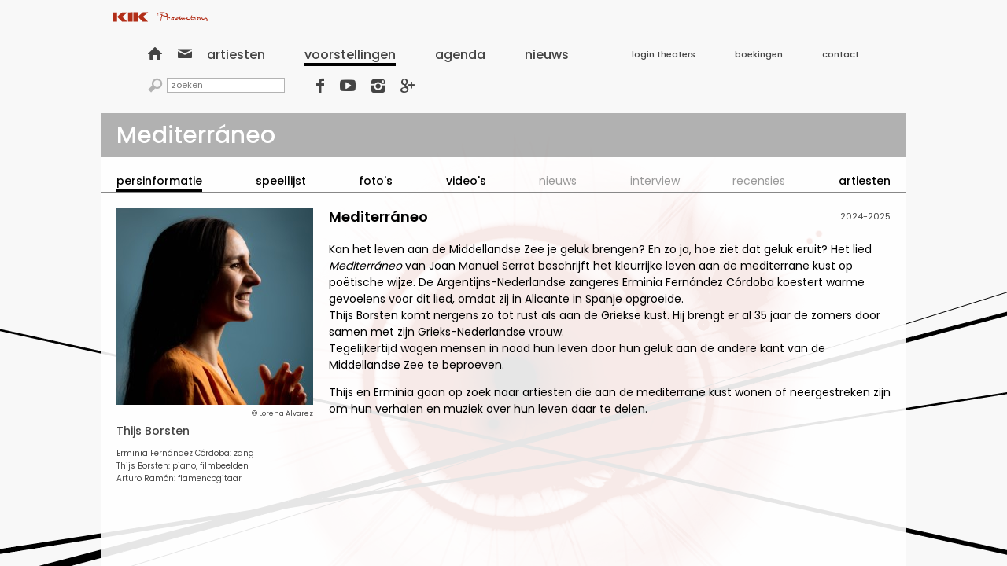

--- FILE ---
content_type: text/html; charset=UTF-8
request_url: https://kikproductions.nl/voorstellingen/fId926/mediterraneo/
body_size: 2189
content:
<!DOCTYPE html>

<html xmlns="http://www.w3.org/1999/xhtml">
	<head>
		<meta charset="UTF-8">
		<title>Mediterráneo | KIK Productions</title>

		<link href="/source/style_css/layout.css" rel="stylesheet" type="text/css" />

		<script type="text/javascript" src="//ajax.googleapis.com/ajax/libs/jquery/2.1.1/jquery.min.js"></script>
		<script type="text/javascript" src="//ajax.googleapis.com/ajax/libs/jqueryui/1.11.0/jquery-ui.min.js"></script>
		<script type="text/javascript" src="/script.js"></script>

		<meta name="Keywords" content="" />
		<meta name="Description" content="" />
		<meta name="viewport" content="width=1024" />

		<script type="text/javascript">
			if ( !window.DO_NOT_TRACK ) {
				(function(i,s,o,g,r,a,m){i["GoogleAnalyticsObject"]=r;i[r]=i[r]||function(){
					(i[r].q=i[r].q||[]).push(arguments)},i[r].l=1*new Date();a=s.createElement(o),
					m=s.getElementsByTagName(o)[0];a.async=1;a.src=g;m.parentNode.insertBefore(a,m)
				})(window,document,"script","//www.google-analytics.com/analytics.js","ga");

				ga("create", "UA-83062149-1", "auto");
				ga("require", "displayfeatures");
				ga("send", "pageview");
			}
		</script>
	</head>
	<body>
		<header><div>
			<div><a href="/"><img alt="KIK Productions" src="/source/style_img/logo.svg" width="121" height="13" /></a></div>
			<nav>
				<ul class="-quicknav">
					<li><a href="/">&#xe803;</a></li>
					<li><a href="mailto:info@kikproductions.nl">&#xe801;</a></li>
				</ul>
				<div class="-menu" data-id="menu">
					<ul class="menu">
						<li><a href="/artiesten/"><span>Artiesten</span></a></li>
						<li><a class="true" href="/voorstellingen/"><span>Voorstellingen</span></a></li>
						<li><a href="/agenda/"><span>Agenda</span></a></li>
						<li><a href="/nieuws/"><span>Nieuws</span></a></li>
					</ul>
					<ul class="submenu">
						<li><a href="/theater_login/"><span>Login theaters</span></a></li>
						<li><a href="/boekingen/"><span>Boekingen</span></a></li>
						<li><a href="/contact/"><span>Contact</span></a></li>
					</ul>
				</div>
				<form class="-search" action="/zoek/" method="get">
					<span>&#xe815;</span>
					<input name="query" placeholder="zoeken" type="text" />
				</form>
				<ul class="-social">
					<li><a href="https://www.facebook.com/Kik-Productions-169049909780380/" target="_blank">&#xe802;</a></li>
					<li><a href="https://www.youtube.com/user/kikproductionspuntnl/" target="_blank">&#xe805;</a></li>
					<li><a href="https://www.instagram.com/kikproductions/" target="_blank">&#xe80d;</a></li>
					<li><a href="https://plus.google.com/103279630200069898574" target="_blank">&#xe804;</a></li>
				</ul>
			</nav>
			<ul class="-trigger" data-trigger="menu">
				<li></li>
				<li></li>
				<li></li>
			</ul>
			<h3>voorstellingen</h3>
		</div></header>
		<main>

<div class="-wrapper-content">
	<div class="header">
		<h1><span>Mediterráneo</span></h1>
		<ul class="-trigger" data-trigger="menu-content">
			<li></li>
			<li></li>
			<li></li>
		</ul>
	</div>

	<nav class="-menu-content" data-id="menu-content"><ul>
		<li><a class="true" href="/voorstellingen/fid926/mediterraneo/"><span>Persinformatie</span></a></li>
		<li><a href="/voorstellingen/fid926/mediterraneo/speellijst/"><span>Speellijst</span></a></li>
		<li><a href="/voorstellingen/fid926/mediterraneo/fotos/"><span>Foto's</span></a></li>
		<li><a href="/voorstellingen/fid926/mediterraneo/videos/"><span>Video's</span></a></li>
		<li><span>Nieuws</span></li>
		<li><span>Interview</span></li>
		<li><span>Recensies</span></li>
		<li><a href="/voorstellingen/fid926/mediterraneo/artiesten/"><span>Artiesten</span></a></li>
	</ul></nav>
	<div class="subheader">
		<h4>Persinformatie</h4>
	</div>
	<div class="content">
		<div class="-detail"><div class="image">
			<img alt="Mediterráneo" src="https://kikproductions.nl/static/upload/0/5/6/0/0560d1217e9c0cb05e533699a6899396_NL.jpg" />
			<span>© Lorena Álvarez</span>
			<ul class="true">
				<li><a href="/artiesten/fid676/">Thijs Borsten</a></li>
			</ul>
			<ul class="false">
				<li><span>Erminia Fernández Córdoba</span></li>
				<li><span>Arturo Ramón</span></li>
			</ul>
			<div class="voorstelling">Erminia Fern&aacute;ndez C&oacute;rdoba: zang<br />Thijs Borsten: piano, filmbeelden<br />Arturo Ram&oacute;n: flamencogitaar</div>
			<div class="information">
				<strong></strong>
				<span>2024-2025</span>
			</div>
		</div><div class="content">
			<div class="-detail-block"><div class="header">
				<h3>Mediterráneo</h3>
			</div></div>


			<article class="-detail-block"><div class="content">
				<div><p>Kan het leven aan de Middellandse Zee je geluk brengen? En zo ja, hoe ziet dat geluk eruit? Het lied <em>Mediterr&aacute;neo</em> van Joan Manuel Serrat beschrijft het kleurrijke leven aan de mediterrane kust op po&euml;tische wijze. De Argentijns-Nederlandse zangeres Erminia Fern&aacute;ndez C&oacute;rdoba koestert warme gevoelens voor dit lied, omdat zij in Alicante in Spanje opgroeide. <br />Thijs Borsten komt nergens zo tot rust als aan de Griekse kust. Hij brengt er al 35 jaar de zomers door samen met zijn Grieks-Nederlandse vrouw. <br />Tegelijkertijd wagen mensen in nood hun leven door hun geluk aan de andere kant van de Middellandse Zee te beproeven.</p>
<p>Thijs en Erminia gaan op zoek naar artiesten die aan de mediterrane kust wonen of neergestreken zijn om hun verhalen en muziek over hun leven daar te delen.</p></div>
			</div></article>
		</div></div>
	</div>
</div>

		</main>
	</body>
</html>

--- FILE ---
content_type: text/css
request_url: https://kikproductions.nl/source/style_css/layout.css
body_size: 5731
content:
@import '//fonts.googleapis.com/css?family=Poppins:400,500,600|Oswald:300,400,700';

@font-face {
	font-family: 'fontello';
	src: url('../style_font/Fontello/fontello.eot?95832770');
	src: url('../style_font/Fontello/fontello.eot?95832770#iefix') format('embedded-opentype'),
	     url('../style_font/Fontello/fontello.woff?95832770') format('woff'),
	     url('../style_font/Fontello/fontello.ttf?95832770') format('truetype'),
	     url('../style_font/Fontello/fontello.svg?95832770#fontello') format('svg');
	font-weight: normal;
	font-style: normal; }

/* Global
/* ------------------------------ */
html {
	background-color: #F8F8F8;
	background-image: url('../style_img/background.png');
	background-position: center top;
	background-repeat: no-repeat;
	color: #000000;
	font-size: 0px;
	margin: 0; padding: 0;
	overflow-y: scroll;
	width: 100%; height: 100%; }

body {
	display: table;
	margin: 0 auto; padding: 0;
	width: 1024px; height: 100%; }

body > * {
	display: table-row; }

* {
	box-sizing: border-box;
	font-family: 'Poppins', 'Helvetica Neue', Helvetica, Arial, sans-serif;
	-moz-osx-font-smoothing: grayscale;
	 -webkit-font-smoothing: antialiased;
	vertical-align: top; }

a {
	color: #000000;
	font-weight: 500;
	outline: none;
	text-decoration: none; }

a:hover { text-decoration: underline; }

strong {
	font-weight: 600; }
/* ------------------------------ */
/* Global */



/* Input
/* ------------------------------ */
input[type='password'], input[type='submit'], input[type='text'] {
	-webkit-appearance: none;
	   -moz-appearance: none;
	        appearance: none;
	border-radius: 0;
	resize: none; }

input:focus, button:focus, select:focus, textarea:focus {
	outline: none; }

input[type='password'], input[type='submit'], input[type='text'] {
	border: none;
	font-size: 14px;
	margin: 0; padding: 15px 20px;
	text-align: left;
	width: 100%; height: auto; }

input[type='password'], input[type='text'] {
	color: #FFFFFF;
	background-color: #222222;
	font-weight: 400; }

input[type='submit'] {
	color: #FFFFFF;
	background-color: #29CB09;
	cursor: pointer;
	font-weight: 600; }

input[type='submit']:hover { background-color: #29CB09; }
/* ------------------------------ */
/* Input */



/* Section: header
/* ------------------------------ */
header {
	background-color: #F8F8F8;
	width: 100%; height: auto; }

header > div {
	margin: 0; padding: 15px; }

header > div > div {
	margin-bottom: 25px; }

header > div > nav {
	margin: -5px 0; padding: 0 45px;
	text-align: justify;
	text-justify: distribute; }

header > div > nav > * {
	display: inline-block;
	margin: 10px 0 5px; padding: 0; }

header > div > h3 {
	display: none; }
/* ------------------------------ */
/* Section: header */

/* Section: main
/* ------------------------------ */
main {
	width: 100%; height: 100%; }
/* ------------------------------ */
/* Section: main */



/* Component: .-album
/* ------------------------------ */
.-album {
	margin: 0; padding: 20px; }

.-album > * {
	margin: 20px 0; padding: 0; }

.-album > *:first-child { margin-top: 0; }
.-album > *:last-child { margin-bottom: 0; }

.-album > h5 {
	font-size: 12px;
	font-weight: 400;
	text-align: center; }

.-album > ul {
	list-style-type: none;
	margin: -5px; padding: 0 2px; }

.-album > ul > li {
	display: inline-block;
	margin: 5px; padding: 0; }

.-album > ul > li > a[type='embed'] > img {
	border: none;
	display: block;
	width: 188px; height: 106px; }

.-album > ul > li > a[type='image'] > img {
	border: none;
	display: block;
	width: 130px; height: 130px; }
/* ------------------------------ */
/* Component: .-album */

/* Component: .-biography
/* ------------------------------ */
.-biography {
	margin: 0; padding: 20px;
	position: relative; }

.-biography > * {
	margin: 0; padding: 0; }

.-biography > *:first-child { margin-top: 0; }
.-biography > *:last-child { margin-bottom: 0; }

.-biography > .header {
	font-size: 18px;
	font-weight: 600;
	margin-bottom: 20px; }

.-biography > .content {
	font-size: 14px; }

.-biography > .social {
	position: absolute;
	top: 10px; right: 20px; bottom: auto; left: auto; }

.-biography > .social > a {
	background-color: #B32C11;
	border-radius: 50%;
	color: #FFFFFF;
	display: inline-block;
	font-family: 'fontello';
	font-size: 14px;
	line-height: 25px;
	margin: 0 0 0 9px; padding: 0;
	text-align: center;
	text-decoration: none !important;
	width: 24px; height: 24px; }

.-biography > .social > a:first-of-type { margin-left: 0; }
.-biography > .social > a:last-of-type { margin-right: 0; }
/* ------------------------------ */
/* Component: .-biography */

/* Component: .-calendar
/* ------------------------------ */
.-calendar > .header {
	background-color: #EFEFEF;
	margin: 0; padding: 10px 20px; }

.-calendar > .header > div {
	margin: 20px 0; padding: 0;
	text-align: justify;
	text-justify: distribute; }

.-calendar > .header > div:first-of-type { margin-top: 0; }
.-calendar > .header > div:last-of-type { margin-bottom: 0; }

.-calendar > .header > div:after {
	content: '';
	display: inline-block;
	width: 100%; height: auto; }

.-calendar > .header > div > ul {
	display: inline-block;
	list-style-type: none;
	margin: -5px -10px; padding: 0; }

.-calendar > .header > div > ul > li {
	display: inline-block;
	margin: 5px 10px; padding: 0; }

.-calendar > .header > div > ul > .back { margin-right: 0; }
.-calendar > .header > div > ul > .next { margin-left: 0; }

.-calendar > .header > div > ul > li > a,
.-calendar > .header > div > ul > li > span {
	color: #444444;
	display: block;
	font-size: 12px;
	line-height: 20px;
	margin: 0; padding: 5px 0;
	text-decoration: none;
	text-transform: uppercase;
	width: auto; height: 30px; }

.-calendar > .header > div > ul > .back > a,
.-calendar > .header > div > ul > .next > a {
	font-family: 'fontello'; }

.-calendar > .header > div > ul > li > a:hover { border-bottom: 4px solid #000000; }
.-calendar > .header > div > ul > li > span { border-bottom: 4px solid #000000; }

.-calendar > .header > div > ul > li > div,
.-calendar > .header > div > ul > li > strong {
	color: #444444;
	display: inline-block;
	font-weight: 400;
	line-height: 18px;
	margin: 0; padding: 5px;
	vertical-align: center; }

.-calendar > .header > div > ul > li > div {
	border: 1px solid #444444;
	font-family: 'fontello';
	font-size: 14px;
	text-align: center;
	width: 30px; height: 30px; }

.-calendar > .header > div > ul > li > strong {
	font-size: 9px;
	width: 110px; height: 30px; }

.-calendar > .header > div > .legend > li:last-of-type > strong { width: 265px; }

.-calendar > .content {
	margin: 0; padding: 10px 0; }

.-calendar > .content > * {
	margin: 10px 0; padding: 0; }

.-calendar > .content > *:first-child { margin-top: 0; }
.-calendar > .content > *:last-child { margin-bottom: 0; }

.-calendar > .content > hr {
	background-color: #000000;
	border: none;
	width: 100%; height: 1px; }
/* ------------------------------ */
/* Component: .-calendar */

/* Component: .-calendar-block
/* ------------------------------ */
.-calendar-block {
	display: table;
	position: relative;
	width: 100%; height: auto; }

.-calendar-block > div {
	display: table-cell;
	margin: 0; padding: 0 5px; }

.-calendar-block > div:first-of-type { padding-left: 0; }
.-calendar-block > div:last-of-type { padding-right: 0; }

.-calendar-block > .image {
	width: 105px; height: 135px; }

.-calendar-block > .image > * {
	margin: 5px 0; padding: 0; }

.-calendar-block > .image > *:first-child { margin-top: 0; }
.-calendar-block > .image > *:last-child { margin-bottom: 0; }

.-calendar-block > .image > a > img {
	border: none;
	display: block;
	width: 100px; height: 100px; }

.-calendar-block > .image > ul {
	list-style-type: none;
	text-align: right;
	width: auto; height: 30px; }

.-calendar-block > .image > ul > li {
	display: inline-block;
	margin: 0; padding: 0;
	margin-right: 5px; }

.-calendar-block > .image > ul > li:first-of-type { margin-left: 0; }
.-calendar-block > .image > ul > li:last-of-type { margin-right: 0; }

.-calendar-block > .image > ul > li > div {
	border: 1px solid #444444;
	color: #444444;
	display: inline-block;
	font-family: 'fontello';
	font-size: 14px;
	line-height: 18px;
	margin: 0; padding: 5px;
	text-align: center;
	width: 30px; height: 30px; }

.-calendar-block > .data {
	width: auto; height: 135px; }

.-calendar-block > .data > div {
	display: table;
	width: 100%; height: 100%; }

.-calendar-block > .data > div > div {
	display: table-row; }

.-calendar-block > .data > div > div > div {
	display: table-cell; }

.-calendar-block > .data > div > .header {
	width: 100%; height: 25px; }

.-calendar-block > .data > div > .header > * {
	color: #444444; }

.-calendar-block > .data > div > .header > div > strong {
	color: #444444;
	font-size: 11px;
	line-height: 15px; }

.-calendar-block > .data > div > .header > div > span {
	color: #444444;
	font-size: 9px;
	font-weight: 600;
	line-height: 15px; }

.-calendar-block > .data > div > .content {
	width: 100%; height: 100%; }

.-calendar-block > .data > div > .content > div {
	vertical-align: middle; }

.-calendar-block > .data > div > .content > div > a {
	font-size: 14px;
	font-weight: 600; }

.-calendar-block > .data > div > .content > div > ul {
	list-style-type: none;
	margin: 0; padding: 0; }

.-calendar-block > .data > div > .content > div > ul > li {
	display: inline;
	margin: 0; padding: 0;
	margin-right: 5px; }

.-calendar-block > .data > div > .content > div > ul > li:first-of-type { margin-left: 0; }
.-calendar-block > .data > div > .content > div > ul > li:last-of-type { margin-right: 0; }

.-calendar-block > .data > div > .content > div > ul > li > a {
	font-size: 12px;
	font-weight: 400; }

.-calendar-block > .data > div > .footer {
	width: 100%; height: 24px; }

.-calendar-block > .data > div > .footer > div > * {
	color: #000000;
	text-decoration: none; }

.-calendar-block > .data > div > .footer > div > a:hover > * { text-decoration: underline; }

.-calendar-block > .data > div > .footer > div > strong,
.-calendar-block > .data > div > .footer > div > a > strong {
	font-size: 10px;
	line-height: 12px; }

.-calendar-block > a {
	background-color: #000000;
	color: #FFFFFF;
	display: block;
	font-size: 11px;
	line-height: 18px;
	margin: 0; padding: 0 5px;
	position: absolute;
	top: 0; right: 0; bottom: auto; left: auto; }

.-calendar-block > a:after {
	content: '\e811\e811';
	font-family: 'fontello';
	font-size: 8px;
	line-height: 18px;
	margin-left: 5px; }
/* ------------------------------ */
/* Component: .-calendar-block */

/* Component: .-cast
/* ------------------------------ */
.-cast {
	margin: 0; padding: 20px; }

.-cast > * {
	margin: 20px 0; padding: 0; }

.-cast > *:first-child { margin-top: 0; }
.-cast > *:last-child { margin-bottom: 0; }
/* ------------------------------ */
/* Component: .-cast */

/* Component: .-cast-block
/* ------------------------------ */
.-cast-block {
	display: block; }

.-cast-block > * {
	display: block; }

.-cast-block > a {
	font-size: 18px;
	font-weight: 600; }

.-cast-block > strong {
	font-size: 14px;
	font-weight: 600; }

.-cast-block > span {
	font-size: 12px; }
/* ------------------------------ */
/* Component: .-cast-block */

/* Component: .-colofon
/* ------------------------------ */
.-colofon {
	margin: 0; padding: 30px 20px; }

.-colofon > strong {
	font-size: 14px;
	font-weight: 500; }

.-colofon > div {
	margin: 20px 0; padding: 0; }

.-colofon > div:first-of-type { margin-top: 0; }
.-colofon > div:last-of-type { margin-bottom: 0; }

.-colofon > div > span {
	display: block;
	font-size: 12px; }

.-colofon > div > a {
	color: #AF2B11;
	font-size: 12px;
	font-weight: 400; }
/* ------------------------------ */
/* Component: .-colofon */

/* Component: .-contact
/* ------------------------------ */
.-contact {
	margin: -20px; padding: 30px 20px;
	text-align: justify;
	text-justify: distribute; }

.-contact:after {
	content: '';
	display: inline-block;
	width: 100%; height: auto; }

.-contact > * {
	margin: 20px; padding: 0; }
/* ------------------------------ */
/* Component: .-contact */

/* Component: .-contact-block
/* ------------------------------ */
.-contact-block {
	display: inline-block;
	position: relative;
	width: 300px; height: 120px; }

.-contact-block > strong {
	font-size: 14px;
	font-weight: 500; }

.-contact-block > div {
	font-size: 12px; }

.-contact-block > a {
	color: #AF2B11;
	font-size: 12px;
	font-weight: 400;
	position: absolute;
	top: auto; right: auto; bottom: 0; left: 0; }
/* ------------------------------ */
/* Component: .-contact-block */

/* Component: .-content
/* ------------------------------ */
.-content > * {
	margin: 20px 0; padding: 0 20px; }

.-content > *:first-child { margin-top: 0; }
.-content > *:last-child { margin-bottom: 0; }

.-content > h3 {
	font-size: 24px;
	font-weight: 600; }

.-content > div {
	font-size: 14px; }

.-content > div a {
	color: #A82910; }
/* ------------------------------ */
/* Component: .-content */

/* Component: .-detail
/* ------------------------------ */
.-detail {
	margin: 0; padding: 20px;
	position: relative; }

.-detail > div {
	display: inline-block;
	margin: 0 10px; padding: 0; }

.-detail > div:first-of-type { margin-left: 0; width: 250px; }
.-detail > div:last-of-type { margin-right: 0; width: 714px; }

.-detail > .image > * {
	color: #444444;
	margin: 5px 0; padding: 0; }

.-detail > .image > *:first-child { margin-top: 0; }
.-detail > .image > *:last-child { margin-bottom: 0; }

.-detail > .image > span {
	display: block;
	font-size: 9px;
	margin: 0; padding: 0;
	text-align: right; }

.-detail > .image > .artiest { font-size: 14px; }
.-detail > .image > .voorstelling { font-size: 10px; }

.-detail > .image > .information {
	margin: 0; padding: 0;
	position: absolute;
	text-align: right;
	top: 20px; right: 20px; bottom: auto; left: auto; }

.-detail > .image > .information > * {
	display: block;
	margin: 5px 0; padding: 0; }

.-detail > .image > .information > *:first-child { margin-top: 0; }
.-detail > .image > .information > *:last-child { margin-bottom: 0; }

.-detail > .image > .information > strong { font-size: 12px; line-height: 12px; }
.-detail > .image > .information > span { font-size: 11px; line-height: 11px; }

.-detail > .image > ul {
	list-style-type: none;
	margin-left: -5px;
	margin-right: -5px; }

.-detail > .image > ul > li {
	display: inline-block;
	margin: 0 5px; padding: 0; }

.-detail > .image > ul > li > a,
.-detail > .image > ul > li > span {
	color: #444444;
	font-weight: 500;
	text-decoration: none; }

.-detail > .image > ul > li > a:hover { text-decoration: underline; }

.-detail > .image > .true > li > a,
.-detail > .image > .true > li > span {
	font-size: 18px; }

.-detail > .image > .true > li > a,
.-detail > .image > .true > li > span {
	font-size: 14px; }

.-detail > .content > * {
	margin: 20px 0; padding: 0; }

.-detail > .content > *:first-child { margin-top: 0; }
.-detail > .content > *:last-child { margin-bottom: 0; }

.-detail > .content > hr {
	background-color: #000000;
	border: none;
	margin: 5px 0; padding: 0;
	width: 100%; height: 1px; }
/* ------------------------------ */
/* Component: .-detail */

/* Component: .-detail-block
/* ------------------------------ */
.-detail-block > div {
	margin: 20px 0; padding: 0;
	position: relative; }

.-detail-block > div:first-of-type { margin-top: 0; }
.-detail-block > div:last-of-type { margin-bottom: 0; }

.-detail-block > .header > h3 {
	font-size: 18px;
	font-weight: 600;
	line-height: 22px;
	margin: 0; padding: 0;
	padding-right: 180px; }

.-detail-block > .header > a,
.-detail-block > .header > span {
	font-size: 14px;
	font-weight: 500;
	text-decoration: none; }

.-detail-block > .header > a:hover { text-decoration: underline; }

.-detail-block > .header > div {
	position: absolute;
	text-align: right;
	top: 0; right: 0; bottom: auto; left: auto; }

.-detail-block > .header > div > * {
	display: block;
	margin: 5px 0; padding: 0; }

.-detail-block > .header > div > *:first-child { margin-top: 0; }
.-detail-block > .header > div > *:last-child { margin-bottom: 0; }

.-detail-block > .header > div > a,
.-detail-block > .header > div > strong {
	font-size: 12px;
	font-weight: 500;
	line-height: 12px; }

.-detail-block > .header > div > span {
	font-size: 11px;
	line-height: 11px; }

.-detail-block > .content > a,
.-detail-block > .content > span {
	font-size: 14px;
	font-weight: 600;
	text-decoration: none; }

.-detail-block > .content > a:hover { text-decoration: underline; }

.-detail-block > .content > div {
	font-size: 14px; }

.-detail-block > .content > div p:first-child { margin-top: 0; }
.-detail-block > .content > div p:last-child { margin-bottom: 0; }
/* ------------------------------ */
/* Component: .-detail-block */

/* Component: .-download
/* ------------------------------ */
.-download > div {
	margin: 10px 0; padding: 0; }

.-download > div:first-of-type { margin-top: 0; }
.-download > div:last-of-type { margin-bottom: 0; }

.-download > .header {
	background-color: #34142D;
	margin: 0; padding: 10px 20px; 
	width: auto; height: 40px; }

.-download > .header > a,
.-download > .header > span {
	color: #FFFFFF;
	display: inline-block;
	font-weight: 400;
	line-height: 20px;
	text-decoration: none !important; }

.-download > .header > a { float: right; font-size: 11px; }
.-download > .header > a:hover { border-bottom: 4px solid #FFFFFF; }
.-download > .header > span { float: left; font-size: 18px; }

.-download > .content > * {
	margin: 5px 0; padding: 0; }

.-download > .content > *:first-child { margin-top: 0; }
.-download > .content > *:last-child { margin-bottom: 0; }

.-download > .content > h4 {
	background-color: #29CB09;
	color: #FFFFFF;
	font-family: 'Oswald';
	font-size: 14px;
	font-weight: 400;
	margin: 0; padding: 10px 20px;
	text-transform: uppercase; }

.-download > .content > hr {
	background-color: #29CB09;
	border: none;
	width: 100%; height: 4px; }
/* ------------------------------ */
/* Component: .-download */

/* Component: .-download-block
/* ------------------------------ */
.-download-block {
	margin: 0; padding: 5px 20px !important; }

.-download-block > * {
	margin: 10px 0; padding: 0; }

.-download-block > *:first-child { margin-top: 0; }
.-download-block > *:last-child { margin-bottom: 0; }

.-download-block > div > * {
	color: #000000;
	display: inline-block;
	font-weight: 500; }

.-download-block > div > a,
.-download-block > div > span {
	font-size: 14px;
	line-height: 14px; }

.-download-block > div > sup {
	font-size: 11px;
	line-height: 11px; }

.-download-block > a[type='file'] {
	display: block;
	border: 1px solid #000000;
	font-family: 'fontello';
	font-size: 20px;
	line-height: 28px;
	text-align: center;
	text-decoration: none !important;
	width: 30px; height: 30px; }
/* ------------------------------ */
/* Component: .-download-block */

/* Component: .-error
/* ------------------------------ */
.-error > .header > h1 {
	background-color: #000000;
	color: #FFFFFF;
	font-size: 36px;
	font-weight: 500;
	line-height: 26px;
	margin: 0; padding: 15px 20px;
	text-transform: lowercase; }

.-error > .content {
	background-color: rgba(255, 255, 255, 0.75);
	margin: 0; padding: 20px 20px 200px;
	position: relative; }

.-error > .content > * {
	margin: 15px 0; padding: 0; }

.-error > .content > *:first-child { margin-top: 0; }
.-error > .content > *:last-child { margin-bottom: 0; }

.-error > .content > h2 {
	font-family: 'Oswald';
	font-size: 120px;
	font-weight: 700;
	line-height: 120px; }

.-error > .content > ul {
	list-style-type: none;
	position: relative;
	width: 140px; height: 140px; }

.-error > .content > ul > li {
	background-color: #DE1212;
	position: absolute;
	top: 55px; right: 0; bottom: 55px; left: 0;
	width: 140px; height: 30px; }

.-error > .content > ul > li:first-of-type { transform: rotate(45deg); -webkit-transform: rotate(45deg); }
.-error > .content > ul > li:last-of-type { transform: rotate(-45deg); -webkit-transform: rotate(-45deg); }

.-error > .content > div {
	font-size: 16px; }

.-error > .content > a {
	background-color: #000000;
	color: #FFFFFF;
	display: block;
	font-size: 11px;
	line-height: 18px;
	margin: 0; padding: 0 5px;
	position: absolute;
	top: 100%; right: 0; bottom: auto; left: auto; }

.-error > .content > a:after {
	content: '\e811';
	font-family: 'fontello';
	font-size: 8px;
	line-height: 18px;
	margin-left: 5px; }
/* ------------------------------ */
/* Component: .-error */

/* Component: .-form
/* ------------------------------ */
.-form > .header {
	margin: 0; padding: 15px; }

.-form > .header > * {
	margin: 10px 0; padding: 0; }

.-form > .header > *:first-child { margin-top: 0; }
.-form > .header > *:last-child { margin-bottom: 0; }

.-form > .header > h4 {
	font-size: 14px;
	font-weight: 600; }

.-form > .header > p {
	font-size: 14px; }

.-form > .content {
	margin: 0; padding: 0 15px; }

.-form > .content > div {
	margin: 2px 0; padding: 0; }

.-form > .content > div:first-of-type { margin-top: 0; }
.-form > .content > div:last-of-type { margin-bottom: 0; }

.-form > .content > div {
	display: table; }

.-form > .content > div > * {
	display: table-cell; }

.-form > .content > div > input {
	width: 210px; height: auto; }

.-form > .content > div > span {
	color: #C22A0B;
	font-size: 10px;
	line-height: 13px;
	margin: 0; padding: 1px 5px;
	vertical-align: middle;
	width: 110px; height: 53px; }
/* ------------------------------ */
/* Component: .-form */

/* Component: .-home
/* ------------------------------ */
.-home {
	background-color: rgba(255, 255, 255, 0.75);
	margin: 50px 155px 0; padding: 15px 30px 35px;
	width: 535px; height: auto; }

.-home > * {
	display: block;
	margin: 5px 0; padding: 0; }

.-home > *:first-child { margin-top: 0; }
.-home > *:last-child { margin-bottom: 0; }

.-home > h2 {
	font-family: 'Oswald';
	font-size: 142px;
	font-weight: 700;
	line-height: 142px;
	margin-left: -5px; }

.-home > h3 {
	font-family: 'Oswald';
	font-size: 60px;
	font-weight: 400;
	line-height: 60px;
	margin-left: -2px; }

.-home > span {
	font-size: 16px;
	line-height: 20px; }
/* ------------------------------ */
/* Component: .-home */

/* Component: .-lightbox
/* ------------------------------ */
.-lightbox {
	display: table;
	opacity: 0;
	pointer-events: none;
	position: fixed;
	top: 0; right: 0; bottom: 0; left: 0;
	width: 100%; height: 100%;
	z-index: 1000; }

.-lightbox.true {
	opacity: 1;
	pointer-events: all; }

.-lightbox > div {
	background-color: rgba(0, 0, 0, 0.75);
	background-image: url('../style_img/loader.svg');
	background-position: center center;
	background-repeat: no-repeat;
	display: table-cell;
	text-align: center;
	vertical-align: middle;
	width: 100%; height: 100%; }

.-lightbox > div > div {
	display: inline-block;
	max-width: calc(100% - 40px);
	pointer-events: none;
	position: relative;
	text-align: left; }

.-lightbox > div > div:after,
.-lightbox > div > div:before {
	background-color: #FFFFFF;
	content: '';
	position: absolute;
	top: 14px; right: 5px; bottom: auto; left: auto;
	width: 15px; height: 3px; }

.-lightbox > div > div:after { transform: rotate(-45deg); -webkit-transform: rotate(-45deg);  }
.-lightbox > div > div:before { transform: rotate(45deg); -webkit-transform: rotate(45deg);  }

.-lightbox > div > div > * {
	pointer-events: all; }

.-lightbox > div > div > h4 {
	margin: 0; padding: 10px 0;
	margin-right: 25px; }

.-lightbox > div > div > h4 > * {
	color: #FFFFFF;
	display: inline-block;
	font-size: 10px;
	font-weight: 400;
	line-height: 10px;
	margin: 0 10px; padding: 0; }

.-lightbox > div > div > h4 > *:first-child { margin-left: 0; }
.-lightbox > div > div > h4 > *:last-child { margin-right: 0; }

.-lightbox > div > div > iframe,
.-lightbox > div > div > img {
	border: none;
	margin: 0; padding: 0;
	max-height: calc(100% - 30px);
	max-width: 100%;
	width: auto; height: auto; }

.-lightbox > div > div > iframe {
	width: 800px; height: 450px; }
/* ------------------------------ */
/* Component: .-lightbox */

/* Component: .-list
/* ------------------------------ */
.-list {
	text-align: justify;
	text-justify: distribute;
	margin: 0; padding: 10px 0; }

.-list:after {
	content: '';
	display: inline-block;
	width: 100%; height: auto; }

.-list > hr {
	background-color: #888888;
	border: none;
	display: none;
	margin: 10px 0; padding: 0;
	width: 100%; height: 1px; }

.-list[type='artiesten'] > hr:nth-of-type(3n) { display: inline-block; }
.-list[type='voorstellingen'] > hr:nth-of-type(2n) { display: inline-block; }
.-list[type='artiest_voorstellingen'] > hr:nth-of-type(1n) { display: inline-block; }
/* ------------------------------ */
/* Component: .-list */

/* Component: .-list-block
/* ------------------------------ */
.-list-block {
	display: inline-table;
	position: relative;
	text-decoration: none !important;
	width: auto; height: 130px; }

.-list[type='artiesten'] .-list-block { width: 335px; }
.-list[type='voorstellingen'] .-list-block { width: 505px; }
.-list[type='artiest_voorstellingen'] .-list-block { width: 100%; }

.-list-block > * {
	display: table-cell;
	margin: 0; padding: 0 5px; }

.-list-block > *:first-child { padding-left: 0; }
.-list-block > *:last-child { padding-right: 0; }

.-list-block > .image {
	width: 135px; height: 100%; }

.-list-block > .image > img {
	border: none;
	display: block;
	width: 130px; height: 130px; }

.-list-block > .content {
	position: relative;
	text-align: left;
	width: auto; height: 100%; }

.-list-block > .content > * {
	display: block;
	margin: 0; padding: 0; }

.-list-block > .content > *:first-child { margin-top: 0; }
.-list-block > .content > *:last-child { margin-bottom: 0; }

.-list-block > .content > a,
.-list-block > .content > strong {
	color: #444444;
	font-size: 14px;
	font-weight: 500;
	text-decoration: none; }

.-list-block > .content > a:hover { text-decoration: underline; }

.-list-block > .content > span {
	color: #444444;
	font-size: 10px; }

.-list-block > .content > ul {
	list-style-type: none;
	margin: 0; padding: 0;
	position: absolute;
	top: auto; right: auto; bottom: 0; left: 5px; }

.-list-block > .content > ul > li {
	display: block;
	margin: 5px 0; padding: 0; }

.-list-block > .content > ul > li:first-of-type { margin-top: 0; }
.-list-block > .content > ul > li:last-of-type { margin-bottom: 0; }

.-list-block > .content > ul > li > a {
	color: #666666;
	font-size: 12px;
	line-height: 12px; }

.-list-block > span {
	background-color: #000000;
	color: #FFFFFF;
	display: none;
	font-family: 'fontello';
	font-size: 16px;
	margin: 0; padding: 2px 5px !important;
	position: absolute;
	text-align: right;
	top: auto; right: 0; bottom: 0; left: auto;
	width: 40px; height: auto; }

.-list-block:hover > span {
	display: block; }
/* ------------------------------ */
/* Component: .-list-block */

/* Component: .-menu
/* ------------------------------ */
.-menu > ul {
	display: inline-block;
	list-style-type: none;
	margin: 0 40px; padding: 0; }

.-menu > ul:first-of-type { margin-left: 0; }
.-menu > ul:last-of-type { margin-right: 0; }

.-menu > ul > li {
	display: inline-block;
	margin: 0 25px; padding: 0; }

.-menu > ul > li:first-of-type { margin-left: 0; }
.-menu > ul > li:last-of-type { margin-right: 0; }

.-menu > ul > li > a > span {
	color: #444444;
	display: inline-block;
	line-height: 23px;
	text-transform: lowercase;
	width: auto; height: 26px; }

.-menu > ul > li > a:hover > span { border-bottom: 4px solid #000000; }
.-menu > ul > li > a.true > span { border-bottom: 4px solid #000000; }

.-menu > .menu > li > a > span { font-size: 16px; }
.-menu > .submenu > li > a > span { font-size: 11px; }
/* ------------------------------ */
/* Component: .-menu */

/* Component: .-menu-content
/* ------------------------------ */
.-menu-content {
	border-bottom: 1px solid #888888;
	margin: 0; padding: 20px 20px 0; }

.-menu-content > ul {
	list-style-type: none;
	margin: 0; padding: 0;
	text-align: justify;
	text-justify: distribute;
	width: auto; height: 24px; }

.-menu-content > ul:after {
	content: '';
	display: inline-block;
	width: 100%; height: auto; }

.-menu-content > ul > li {
	display: inline-block; }

.-menu-content > ul > li > span,
.-menu-content > ul > li > a > span {
	display: inline-block;
	font-size: 14px;
	line-height: 20px;
	text-transform: lowercase; }

.-menu-content > ul > li > span { color: #999999; }
.-menu-content > ul > li > a > span { color: #000000; }
.-menu-content > ul > li > a:hover > span { border-bottom: 4px solid #000000; }
.-menu-content > ul > li > a.true > span { border-bottom: 4px solid #000000; }
/* ------------------------------ */
/* Component: .-menu-content */

/* Component: .-news
/* ------------------------------ */
.-news {
	margin: 0; padding: 10px 0; }

.-news:after {
	clear: both;
	content: '';
	display: inline-block;
	width: 100%; height: auto; }

.-news > hr {
	background-color: #888888;
	border: none;
	clear: both;
	margin: 10px 0; padding: 0;
	width: 100%; height: 1px; }
/* ------------------------------ */
/* Component: .-news */

/* Component: .-news-block
/* ------------------------------ */
.-news-block {
	display: table;
	position: relative;
	text-decoration: none !important;
	width: 100%; height: 130px; }

.-news-block > * {
	display: table-cell;
	margin: 0; padding: 0 5px; }

.-news-block > *:first-child { padding-left: 0; }
.-news-block > *:last-child { padding-right: 0; }

.-news-block > .image {
	width: 135px; height: 100%; }

.-news-block > .image > img {
	border: none;
	display: block;
	width: 130px; height: 100%; }

.-news-block > .content {
	width: auto; height: 100%; }

.-news-block > .content > * {
	display: block;
	margin: 2px 0; padding: 0; }

.-news-block > .content > *:first-child { margin-top: 0; }
.-news-block > .content > *:last-child { margin-bottom: 0; }

.-news-block > .content > h4 {
	color: #000000;
	font-size: 14px;
	font-weight: 600; }

.-news-block > .content > div {
	color: #444444;
	font-size: 14px; }

.-news-block > .content > sup {
	color: #444444;
	font-size: 11px; }

.-news-block > span {
	background-color: #000000;
	color: #FFFFFF;
	display: none;
	font-size: 11px;
	font-weight: 600;
	line-height: 20px;
	margin: 0; padding: 0 5px !important;
	position: absolute;
	text-align: right;
	top: auto; right: 0; bottom: 0; left: auto; }

.-news-block:hover > span {
	display: block; }

.-news-block > span:after {
	content: '\e80e';
	font-family: 'fontello';
	font-size: 8px;
	line-height: 20px;
	margin-left: 5px; }
/* ------------------------------ */
/* Component: .-news-block */

/* Component: .-news-highlight
/* ------------------------------ */
.-news-highlight {
	display: block;
	position: relative;
	text-decoration: none !important; }

.-news-highlight > * {
	display: block; }

.-news-highlight > h4 {
	color: #000000;
	margin: 30px 0; padding: 0 20px;
	font-size: 18px;
	font-weight: 600;
	line-height: 21px; }

.-news-highlight > div {
	color: #444444;
	font-size: 14px;
	margin: 0; padding: 0 20px;
	margin-bottom: 50px; }

.-news-highlight > sup {
	color: #444444;
	font-size: 11px;
	margin: 0; padding: 0 20px; }

.-news-highlight > img {
	border: none;
	float: right;
	margin-bottom: 30px;
	margin-left: 135px;
	width: 560px; height: 315px; }

.-news-highlight > hr {
	border: none;
	clear: both;
	margin: 0; padding: 0; }

.-news-highlight > strong {
	border: 4px solid #FFB300;
	color: #FFB300;
	font-size: 18px;
	font-weight: 600;
	line-height: 20px;
	margin: 0; padding: 0 10px !important;
	position: absolute;
	top: 0; right: 695px; bottom: auto; left: auto; }

.-news-highlight > span {
	background-color: #000000;
	color: #FFFFFF;
	display: none;
	font-size: 11px;
	font-weight: 600;
	line-height: 20px;
	margin: 0; padding: 0 5px !important;
	position: absolute;
	text-align: right;
	top: auto; right: 0; bottom: 0; left: auto; }

.-news-highlight:hover > span {
	display: block; }

.-news-highlight > span:after {
	content: '\e80e';
	font-family: 'fontello';
	font-size: 8px;
	line-height: 20px;
	margin-left: 5px; }
/* ------------------------------ */
/* Component: .-news-highlight */

/* Component: .-news-item
/* ------------------------------ */
.-news-item {
	margin: 0; padding: 10px 0;
	position: relative; }

.-news-item > * {
	display: block; }

.-news-item > a,
.-news-item > span {
	font-size: 14px;
	line-height: 20px;
	margin: 5px 0; padding: 0 20px;
	text-decoration: none;
	width: auto; height: 20px; }

.-news-item > .artiest { color: #444444; }
.-news-item > .voorstelling { color: #000000; }

.-news-item > a:hover { text-decoration: underline; }

.-news-item > h3 {
	color: #000000;
	margin: 0 0 20px; padding: 0 20px;
	font-size: 24px;
	font-weight: 600;
	line-height: 26px;
	text-decoration: none; }

.-news-item > div {
	color: #444444;
	font-size: 14px;
	margin: 0; padding: 0 20px;
	margin-bottom: 50px; }

.-news-item > div p:first-of-type { margin-top: 0; }
.-news-item > div p:last-of-type { margin-bottom: 0; }

.-news-item > sup {
	color: #444444;
	font-size: 11px;
	margin: 0 0 5px; padding: 0 20px; }

.-news-item > sub {
	color: #444444;
	font-size: 9px;
	position: absolute;
	top: 330px; right: 5px; bottom: auto; left: auto; }

.-news-item > img {
	border: none;
	float: right;
	margin-bottom: 30px;
	margin-left: 135px;
	width: 560px; height: 315px; }
/* ------------------------------ */
/* Component: .-news-item */

/* Component: .-playlist
/* ------------------------------ */
.-playlist > .header {
	background-color: #EFEFEF;
	margin: 0; padding: 20px; }

.-playlist > .header > div {
	margin: 20px 0; padding: 0;
	text-align: justify;
	text-justify: distribute; }

.-playlist > .header > div:first-of-type { margin-top: 0; }
.-playlist > .header > div:last-of-type { margin-bottom: 0; }

.-playlist > .header > div:after {
	content: '';
	display: inline-block;
	width: 100%; height: auto; }

.-playlist > .header > div > ul {
	display: inline-block;
	list-style-type: none;
	margin: -5px -10px; padding: 0; }

.-playlist > .header > div > ul > li {
	display: inline-block;
	margin: 5px 10px; padding: 0; }

.-playlist > .header > div > ul > .back { margin-right: 0; }
.-playlist > .header > div > ul > .next { margin-left: 0; }

.-playlist > .header > div > ul > li > a,
.-playlist > .header > div > ul > li > span {
	color: #444444;
	display: block;
	font-size: 12px;
	line-height: 20px;
	margin: 0; padding: 5px 0;
	text-decoration: none;
	text-transform: uppercase;
	width: auto; height: 30px; }

.-playlist > .header > div > ul > .back > a,
.-playlist > .header > div > ul > .next > a {
	font-family: 'fontello'; }

.-playlist > .header > div > ul > li > a:hover { border-bottom: 4px solid #000000; }
.-playlist > .header > div > ul > li > span { border-bottom: 4px solid #000000; }

.-playlist > .header > div > ul > li > div,
.-playlist > .header > div > ul > li > strong {
	color: #444444;
	display: inline-block;
	font-weight: 400;
	line-height: 18px;
	margin: 0; padding: 5px;
	vertical-align: center; }

.-playlist > .header > div > ul > li > div {
	border: 1px solid #444444;
	font-family: 'fontello';
	font-size: 14px;
	text-align: center;
	width: 30px; height: 30px; }

.-playlist > .header > div > ul > li > strong {
	font-size: 9px;
	width: 110px; height: 30px; }

.-playlist > .header > div > ul > li:last-of-type > strong { width: 265px; }

.-playlist > .content {
	background-color: #FFFFFF; }

.-playlist > .content > * {
	margin: 10px 0; padding: 0; }

.-playlist > .content > *:first-child { margin-top: 0; }
.-playlist > .content > *:last-child { margin-bottom: 0; }

.-playlist > .content > h4 {
	background-color: #303030;
	color: #FFB300;
	font-family: 'Oswald';
	font-size: 14px;
	font-weight: 300;
	margin: 0; padding: 10px 20px;
	text-transform: uppercase; }

.-playlist > .content > hr {
	background-color: #CCCCCC;
	border: none;
	width: 100%; height: 4px; }
/* ------------------------------ */
/* Component: .-playlist */

/* Component: .-playlist-block
/* ------------------------------ */
.-playlist-block {
	position: relative;
	width: auto; height: 97px; }

.-playlist-block > div {
	display: table;
	width: 100%; height: auto; }

.-playlist-block > div > div {
	display: table-cell;
	margin: 0; padding: 0 5px; }

.-playlist-block > div > div:first-of-type { padding-left: 0; }
.-playlist-block > div > div:last-of-type { padding-right: 0; }

.-playlist-block > div > .image {
	width: 67px; height: 60px; }

.-playlist-block > div > .image > * {
	margin: 5px 0; padding: 0; }

.-playlist-block > div > .image > *:first-child { margin-top: 0; }
.-playlist-block > div > .image > *:last-child { margin-bottom: 0; }

.-playlist-block > div > .image > img {
	border: none;
	display: block;
	width: 62px; height: 62px; }

.-playlist-block > div > .content > div {
	margin: 0; padding: 5px 0;
	width: auto; height: 24px; }

.-playlist-block > div > .content > div:first-of-type { padding-top: 0; height: 19px; }
.-playlist-block > div > .content > div:last-of-type { padding-bottom: 0; height: 19px; }

.-playlist-block > div > .content > div > * {
	display: inline-block;
	line-height: 14px;
	margin: 0 10px; padding: 0; }

.-playlist-block > div > .content > div > *:first-child { margin-left: 0; }
.-playlist-block > div > .content > div > *:last-child { margin-right: 0; }

.-playlist-block > div > .content > div > span {
	color: #444444;
	font-size: 9px;
	text-align: right;
	width: 40px; height: auto; }

.-playlist-block > div > .content > div > a,
.-playlist-block > div > .content > div > strong {
	color: #444444;
	font-size: 11px;
	font-weight: 600; }

.-playlist-block > div > .content > div > sup {
	color: #444444;
	font-size: 11px; }

.-playlist-block > div > .content > div > a {
	text-decoration: underline; }

.-playlist-block > ul {
	list-style-type: none;
	margin: 5px 0 0; padding: 0;
	text-align: right;
	width: 112px; height: 30px; }

.-playlist-block > ul > li {
	display: inline-block;
	margin: 0; padding: 0;
	margin-right: 5px; }

.-playlist-block > ul > li:first-of-type { margin-left: 0; }
.-playlist-block > ul > li:last-of-type { margin-right: 0; }

.-playlist-block > ul > li > div {
	border: 1px solid #444444;
	color: #444444;
	display: inline-block;
	font-family: 'fontello';
	font-size: 15px;
	line-height: 18px;
	margin: 0; padding: 5px;
	text-align: center;
	width: 30px; height: 30px; }

.-playlist-block > a {
	background-color: #000000;
	color: #FFFFFF;
	display: block;
	font-size: 11px;
	line-height: 18px;
	margin: 0; padding: 0 5px;
	position: absolute;
	top: auto; right: 0; bottom: 0; left: auto; }

.-playlist-block > a:after {
	content: '\e811\e811';
	font-family: 'fontello';
	font-size: 8px;
	line-height: 18px;
	margin-left: 5px; }
/* ------------------------------ */
/* Component: .-playlist-block */

/* Component: .-quicknav
/* ------------------------------ */
.-quicknav {
	list-style-type: none; }

.-quicknav > li {
	display: inline-block;
	margin: 0 10px; padding: 0; }

.-quicknav > li:first-of-type { margin-left: 0; }
.-quicknav > li:last-of-type { margin-right: 0; }

.-quicknav > li > a {
	color: #444444;
	display: block;
	font-family: 'fontello';
	font-size: 20px;
	text-decoration: none;
	width: auto; height: 26px; }

.-quicknav > li > a:hover { border-bottom: 4px solid #000000; }
/* ------------------------------ */
/* Component: .-quicknav */

/* Component: .-result
/* ------------------------------ */
.-result {
	background-color: #FFFFFF;
	margin: 0; padding: 10px 0; }

.-result > * {
	margin: 10px 0; padding: 0; }

.-result > *:first-child { margin-top: 0; }
.-result > *:last-child { margin-bottom: 0; }

.-result > .header {
	font-size: 14px;
	margin: 0; padding: 0 20px; }

.-result > .content > hr {
	background-color: #888888;
	border: none;
	margin: 10px 0; padding: 0;
	width: 100%; height: 1px; }

.-result > hr {
	background-color: #000000;
	border: none;
	width: 100%; height: 1px; }
/* ------------------------------ */
/* Component: .-result */

/* Component: .-result-block
/* ------------------------------ */
.-result-block {
	display: table;
	position: relative;
	text-decoration: none !important;
	width: 100%; height: 130px; }

.-result-block > * {
	display: table-cell;
	margin: 0; padding: 0 5px; }

.-result-block > *:first-child { padding-left: 0; }
.-result-block > *:last-child { padding-right: 0; }

.-result-block > .image {
	width: 135px; height: 100%; }

.-result-block > .image > img {
	border: none;
	display: block;
	width: 130px; height: 130px; }

.-result-block > .content {
	position: relative;
	width: auto; height: 100%; }

.-result-block > .content > * {
	margin: 5px 0; padding: 0; }

.-result-block > .content > *:first-child { padding-left: 0; }
.-result-block > .content > *:last-child { padding-right: 0; }

.-result-block > .content > h4 {
	font-size: 14px;
	font-weight: 500;
	line-height: 14px; }

.-result-block > .content > strong {
	color: #444444;
	font-size: 14px;
	font-weight: 500;
	line-height: 14px; }

.-result-block > .content > span {
	color: #888888;
	display: block;
	font-size: 14px;
	line-height: 14px;
	position: absolute;
	top: auto; right: auto; bottom: 0; left: 5px; }

.-result-block > span {
	background-color: #000000;
	color: #FFFFFF;
	display: none;
	font-size: 11px;
	font-weight: 600;
	line-height: 20px;
	margin: 0; padding: 0 5px !important;
	position: absolute;
	text-align: right;
	top: auto; right: 0; bottom: 0; left: auto; }

.-result-block:hover > span {
	display: block; }

.-result-block > span:after {
	content: '\e80e';
	font-family: 'fontello';
	font-size: 8px;
	line-height: 20px;
	margin-left: 5px; }
/* ------------------------------ */
/* Component: .-result-block */

/* Component: .-search
/* ------------------------------ */
.-search {
	margin-right: 40px; }

.-search > * {
	display: inline-block;
	margin: 0 5px; padding: 0; }

.-search > *:first-child { margin-left: 0; }
.-search > *:last-child { margin-right: 0; }

.-search > span {
	color: #B3B3B3;
	font-family: 'fontello';
	font-size: 20px; }

.-search > input {
	background-color: #FFFFFF;
	border: 1px solid #B3B3B3;
	color: #222222;
	font-size: 11px;
	margin: 0; padding: 0 5px;
	width: 150px; height: auto; }
/* ------------------------------ */
/* Component: .-search */

/* Component: .-slideshow
/* ------------------------------ */
.-slideshow {
	background-color: #000000;
	margin: -56px 0 0; padding: 0;
	position: relative;
	width: 100%; height: 300px; }

.-slideshow > ul {
	margin: 0; padding: 0;
	list-style-type: none;
	width: 100%; height: 100%; }

.-slideshow > ul > li {
	background-position: center center;
	background-repeat: no-repeat;
	background-size: cover;
	position: absolute;
	top: 0; right: 0; bottom: 0; left: 0; }

.-slideshow > ul > li { display: none; }
.-slideshow > ul > li.true { display: block; }

.-slideshow > div {
	position: absolute;
	top: auto; right: 15px; bottom: 15px; left: auto; }

.-slideshow > div > div {
	background-color: #AFAFAF;
	border-radius: 50%;
	cursor: pointer;
	display: inline-block;
	margin: 0 5px; padding: 0;
	transition-duration: 0.5s;
	transition-property: all;
	width: 10px; height: 10px; }

.-slideshow > div > div:first-of-type { margin-left: 0; }
.-slideshow > div > div:last-of-type { margin-right: 0; }

.-slideshow > div > div.true { background-color: #FFFFFF; }
.-slideshow > div > div:hover { background-color: #FFFFFF; }
/* ------------------------------ */
/* Component: .-slideshow */

/* Component: .-social
/* ------------------------------ */
.-social {
	list-style-type: none; }

.-social > li {
	display: inline-block;
	margin: 0 10px; padding: 0; }

.-social > li:first-of-type { margin-left: 0; }
.-social > li:last-of-type { margin-right: 0; }

.-social > li > a {
	color: #444444;
	display: block;
	font-family: 'fontello';
	font-size: 20px;
	text-decoration: none;
	width: auto; height: 30px; }

.-social > li > a:hover { border-bottom: 4px solid #000000; }
/* ------------------------------ */
/* Component: .-social */

/* Component: .-trigger
/* ------------------------------ */
.-trigger {
	display: none; }
/* ------------------------------ */
/* Component: .-trigger */

/* Component: .-video_album
/* ------------------------------ */
.-video_album {
	margin: 0; padding: 10px 0; }

.-video_album > hr {
	background-color: #888888;
	border: none;
	display: none;
	margin: 10px 0; padding: 0;
	width: 100%; height: 1px; }

.-video_album > hr:nth-of-type(2n) { display: inline-block; }
/* ------------------------------ */
/* Component: .-video_album */

/* Component: .-video_album-block
/* ------------------------------ */
.-video_album-block {
	display: inline-table;
	margin: 0 auto; padding: 20px 25px;
	width: 512px; height: auto; }

.-video_album-block > * {
	display: block;
	position: relative; }

.-video_album-block > span {
	color: #444444;
	font-size: 11px;
	line-height: 11px;
	margin: 10px 0; padding: 0; }

.-video_album-block > strong {
	color: #000000;
	font-size: 12px;
	font-weight: 500;
	line-height: 14px;
	margin: 0 0 10px; padding: 0; }

.-video_album-block > a,
.-video_album-block > iframe {
	border: none;
	margin: 0; padding: 0; }

.-video_album-block > a:after {
	color: #FFFFFF;
	content: '\e80a';
	display: block;
	font-family: 'fontello';
	font-size: 40px;
	line-height: 40px;
	margin: -20px; padding: 0;
	position: absolute;
	text-align: center;
	top: 50%; right: 50%; bottom: 50%; left: 50%;
	width: 40px; height: 40px; }

.-video_album-block > a:hover:after { color: #AAAAAA; }

.-video_album-block > a > img {
	border: none;
	display: block;
	width: 462px; height: 260px; }
/* ------------------------------ */
/* Component: .-video_album-block */

/* Component: .-wrapper
/* ------------------------------ */
.-wrapper {
	background-color: #FFFFFF; }

.-wrapper > .header > h1 {
	background-color: #000000;
	color: #FFFFFF;
	font-size: 36px;
	font-weight: 500;
	line-height: 26px;
	margin: 0; padding: 15px 20px;
	text-transform: lowercase; }

.-wrapper > .header > p {
	font-size: 14px;
	margin: 0; padding: 20px; }

.-wrapper > .subheader {
	border-bottom: 1px solid #000000;
	margin: 0; padding: 15px 20px; }

.-wrapper > .subheader > a {
	background-color: #000000;
	color: #FFFFFF;
	display: block;
	font-size: 11px;
	font-weight: 600;
	float: right;
	line-height: 11px;
	margin: 0; padding: 5px;
	margin-right: -20px;
	text-decoration: none; }

.-wrapper > .subheader > a:after {
	content: '\e811';
	font-family: 'fontello';
	font-size: 8px;
	line-height: 11px;
	margin-left: 5px; }

.-wrapper > .subheader > strong {
	font-size: 14px;
	line-height: 21px; }

.-wrapper > .content {
	margin: 0; padding: 20px 0 40px; }

.-wrapper > .content > * {
	margin: 40px 0; padding: 0; }

.-wrapper > .content > *:first-child { margin-top: 0; }
.-wrapper > .content > *:last-child { margin-bottom: 0; }

.-wrapper > hr {
	background-color: #000000;
	border: none;
	width: 100%; height: 1px; }
/* ------------------------------ */
/* Component: .-wrapper */

/* Component: .-wrapper-content
/* ------------------------------ */
.-wrapper-content {
	background-color: rgba(255, 255, 255, 0.90);
	width: 100%; height: 100%; }

.-wrapper-content > .header > h1 {
	background-color: rgba(102, 102, 102, 0.50);
	color: #FFFFFF;
	position: relative;
	z-index: 10; }

.-wrapper-content > .header > h1 > span {
	display: block;
	font-size: 30px;
	font-weight: 500;
	line-height: 26px;
	margin: 0; padding: 15px 20px; }

.-wrapper-content > .subheader {
	display: none; }
/* ------------------------------ */
/* Component: .-wrapper-content */


--- FILE ---
content_type: text/plain
request_url: https://www.google-analytics.com/j/collect?v=1&_v=j102&a=1695821043&t=pageview&_s=1&dl=https%3A%2F%2Fkikproductions.nl%2Fvoorstellingen%2FfId926%2Fmediterraneo%2F&ul=en-us%40posix&dt=Mediterr%C3%A1neo%20%7C%20KIK%20Productions&sr=1280x720&vp=1280x720&_u=IGBAgEABAAAAACAAI~&jid=1892195977&gjid=2033403728&cid=1992792847.1762961945&tid=UA-83062149-1&_gid=1786587910.1762961945&_slc=1&z=338484386
body_size: -451
content:
2,cG-ZHL5G800TK

--- FILE ---
content_type: image/svg+xml
request_url: https://kikproductions.nl/source/style_img/logo.svg
body_size: 3135
content:
<?xml version="1.0" encoding="utf-8"?>
<!-- Generator: Adobe Illustrator 16.0.3, SVG Export Plug-In . SVG Version: 6.00 Build 0)  -->
<!DOCTYPE svg PUBLIC "-//W3C//DTD SVG 1.1//EN" "http://www.w3.org/Graphics/SVG/1.1/DTD/svg11.dtd">
<svg version="1.1" id="Layer_1" xmlns="http://www.w3.org/2000/svg" xmlns:xlink="http://www.w3.org/1999/xlink" x="0px" y="0px"
	 width="4799.299px" height="485.174px" viewBox="0 0 4799.299 485.174" enable-background="new 0 0 4799.299 485.174"
	 xml:space="preserve">
<polygon fill-rule="evenodd" clip-rule="evenodd" fill="#B22E18" points="482.643,10.143 235.13,233.46 481.132,484.557 
	748.91,484.21 490.328,232.375 753.498,9.794 "/>
<polygon fill-rule="evenodd" clip-rule="evenodd" fill="#B22E18" points="786.493,9.753 787.058,484.16 1015.677,483.869 
	1015.109,9.456 "/>
<polygon fill-rule="evenodd" clip-rule="evenodd" fill="#B22E18" points="1051.234,9.409 1051.808,483.819 1276.373,483.532 
	1275.811,9.119 "/>
<polygon fill-rule="evenodd" clip-rule="evenodd" fill="#B22E18" points="1525.912,8.797 1278.046,230.788 1527.782,483.203 
	1791.831,482.861 1535.292,230.399 1794.723,8.45 "/>
<polygon fill-rule="evenodd" clip-rule="evenodd" fill="#B22E18" points="0,10.768 0.567,485.174 232.906,484.876 231.72,10.468 "/>
<path fill-rule="evenodd" clip-rule="evenodd" fill="#B22E18" d="M4722.546,280.004c-78.15-1.34-100.042,68.65-176.07,61.691
	c-10.823-21.049-10.834-53.466-29.339-66.44c-45.128-9.255-58.9,30.131-90.297,42.709c3.65-65.937-60.708-88.885-112.865-73.561
	c-10.101,31.312-59.055,21.769-69.969,52.212c-10.855,64.392,26.288,102.696,74.487,83.051
	c20.177-25.436,6.987-58.915,13.547-97.292c22.575,7.475,54.902,7.26,60.941,28.47c3.815,13.404-6.509,29.231-4.51,42.711
	c2.112,14.336,9.069,27.248,22.565,28.48c43.904,4.011,37.56-78.901,85.781-61.701c17.717,24.888,17.31,68.811,51.923,75.931
	c68.785-6.166,96.308-66.419,160.268-66.43c26.777,16.214,46.037,52.736,49.659,85.422c-9.609-3.636-22.085-11.968-31.604-2.381
	c-0.511,1.844-0.06,4.686-2.252,4.75c1.131,35.355,56.991,38.368,74.487,16.611c0-12.654,0-25.307,0-37.971
	C4775.968,355.152,4764.463,301.601,4722.546,280.004z M4275.597,325.085c6.673-10.39,7.743-26.668,27.095-23.73
	c1.133,6.487,4.039,17.49,4.508,30.851C4298.428,340.505,4280.81,334.264,4275.597,325.085z"/>
<path fill-rule="evenodd" clip-rule="evenodd" fill="#B22E18" d="M4253.034,261.014c18.248-2.799,8.895-33.21,2.253-47.451
	C4216.646,200.063,4231.396,264.338,4253.034,261.014z"/>
<path fill-rule="evenodd" clip-rule="evenodd" fill="#B22E18" d="M4162.733,265.764c-46.252-17.297-129.368-6.874-171.55-33.22
	c3.652-27.795,24.004-38.046,27.084-66.441c-6.09-5.619-13.998-6.08-20.311-4.739c-17.434,3.688-45.447,69.047-49.658,85.42
	c-8.182,31.752,2.661,66.473,2.253,92.541c13.437,27.999,28.134,63.139,65.462,66.442c7.793,0.686,26.593-1.362,33.854-4.75
	c17.692-8.236,39.93-41.821,18.059-61.692c-13.599,6.273-22.483,19.142-40.631,21.35c-16.914,2.06-23.269-6.487-33.857-11.86
	c-6.364-18.615-15.221-34.625-15.802-59.32c52.545-3.593,132.134,2.542,176.069,28.47c0.47,28.781-3.313,62.024,18.057,68.812
	c17.627-13.598,19.871-58.377,15.801-83.051C4185.014,288.219,4170.293,268.584,4162.733,265.764z"/>
<path fill-rule="evenodd" clip-rule="evenodd" fill="#B22E18" d="M3767.708,301.354c2.418-27.226,38.786-41.498,69.979-45.081
	c3.459-25.574-20.3-25.735-33.867-23.73c-31.735,4.696-63.593,44.791-72.232,71.181c-40.183-3.196-59.004,27.762-97.063,18.991
	c-10.527-100.444-70.592,15.784-115.119,14.229c-7.986-22.143-4.611-53.165-24.828-56.94c-29.084-5.437-52.597,56.254-83.526,56.94
	c-13.424-48.78,41.977-98.804,9.027-137.622c-35.795,5.565-41.885,59.803-83.516,68.811c-28.705,6.219-56.717-0.739-81.261,7.121
	c-44.763,14.347-64.267,45.316-85.781,85.42c2.765,19.249,6.519,37.446,15.802,49.832c84.099-5.716,106.602-76.188,160.268-113.891
	c50.813,4.225,17.78,87.608,60.951,94.911c37.153,6.284,48.416-41.574,79.008-52.201c8.264,18.981,12.813,41.885,29.339,52.201
	c48.925,6.348,55.585-31.741,83.525-47.46c5.213,9.554,7.773,21.886,15.801,28.481c38.571-14.649,47.424-40.963,88.035-37.971
	c39.457,2.917,62.676,50.849,99.317,56.951c45.089,7.506,97.176-11.688,81.261-56.951
	C3840.065,351.925,3763.405,349.738,3767.708,301.354z M3214.671,355.936c12.955-40.749,57.371-71.792,106.092-59.321
	C3280.334,311.059,3251.19,337.374,3214.671,355.936z"/>
<path fill-rule="evenodd" clip-rule="evenodd" fill="#B22E18" d="M3045.364,246.784c-58.594,24.148-128.686,102.739-74.488,168.474
	c46.589,15.44,108.691-13.909,121.893-40.342c12.436-24.889-0.459-54.473,0-83.051c16.435-10.413,50.607-2.177,58.697-21.36
	C3131.196,242.109,3071.795,269.11,3045.364,246.784z M2984.423,370.165c9.253-25.864,19.404-50.785,47.405-56.939
	c6.131-15.603,22.839-20.868,40.631-11.871C3077.926,350.724,3029.471,373.694,2984.423,370.165z"/>
<path fill-rule="evenodd" clip-rule="evenodd" fill="#B22E18" d="M2878.334,234.914c-34.419-2.413-60.351-11.173-81.272,16.61
	c-25.869,2.241-57.637,10.37-60.94,28.481c5.538,4.45,17.646,2.005,22.573,7.109c-9.181,37.414-40.498,109.891,18.057,113.903
	c38.825-23.249,0.685-115.844,56.433-123.393c-0.786,33.756,61.584,55.268,69.979,16.61
	C2890.217,276.959,2875.415,262.987,2878.334,234.914z"/>
<path fill-rule="evenodd" clip-rule="evenodd" fill="#B22E18" d="M2785.778,130.512c-10.915-24.781-56.544-65.937-83.517-83.051
	c-24.654-15.635-48.382-26.036-79.006-33.22C2565.772,0.751,2518.338,4.933,2469.751,0c-12.536,16.385-32.572,2.595-51.913,4.75
	c-11.486,1.276-28.013,12.278-47.404,14.241c-27.583,2.788-38.897,5.801-58.695,11.86c-47.62,14.583-92.688,17.757-90.281,75.931
	c7.591,11.838,17.149,35.226,36.112,42.71c16.945,6.691,50.435,12.031,58.688-7.12c-9.068-11.592-59.961-1.663-54.178-35.59
	c3.407-19.957,75.487-49.992,110.609-54.582c102.826-13.415,208.958-28.77,288.934,16.621c10.537,5.973,17.18,17.972,27.094,26.1
	c23.126,18.959,48.965,37.735,36.112,75.932c-11.895,13.468-30.706,17.242-54.168,14.229c-39.988-5.126-84.087-25.671-121.902-28.47
	c-13.547-11.474-34.908-5.426-38.366-21.36c-3.642-16.729,23.615-22.401,11.282-45.081c-4.529-7.11-18.535-4.247-29.349-4.75
	c-8.914,6.444-8.74,22.454-18.055,28.481c-15.721-9.116-42.65-27.988-65.461-14.241c11.211,27.762,45.834,30.915,60.941,54.581
	c-3.02,43.171-21.146,77.84-29.338,125.762c-2.438,14.23-0.336,28.395-2.254,42.711c-4.856,36.041-22.117,71.502-20.321,97.281
	c0.949,13.607,10.089,38.207,29.35,37.971c13.148-46.539,11.954-111.231,31.602-156.612c8.691-44.437,10.201-89.979,24.829-123.392
	c35.388,7.753,71.092,32.138,112.865,37.971c51.107,7.141,103.733,7.313,158.013,0
	C2800.989,204.374,2797.071,156.151,2785.778,130.512z"/>
</svg>


--- FILE ---
content_type: application/javascript
request_url: https://kikproductions.nl/script.js
body_size: 1276
content:
$(document).on("ready", function () {
	$("[data-trigger]").on("click", function(event) {
		var strTarget = $(this).data("trigger"), objTarget = $("[data-id="+ strTarget +"]");

		$("[data-trigger]:not([data-trigger='"+ strTarget +"'])").stop().switchClass("true", "").parent().stop().switchClass("true", "");
		$("[data-id]:not([data-id='"+ strTarget +"'])").stop().slideUp("slow", function() { $(this).removeClass("true"); });

		     if ( $(this).hasClass("true") === true ) $(this).stop().switchClass("true", "").parent().stop().switchClass("true", "");
		else if ( $(this).hasClass("true") !== true ) $(this).stop().switchClass("", "true").parent().stop().switchClass("", "true");

		     if ( $(this).hasClass("true") === true ) objTarget.stop().slideDown("slow", function() { $(this).addClass("true"); });
		else if ( $(this).hasClass("true") !== true ) objTarget.stop().slideUp("slow", function() { $(this).removeClass("true"); });

		event.preventDefault();
		return false;
	});

	$("form[action='/zoek/']").on("submit", function(event) {
		event.preventDefault();
		var strQuery = $(this).find("input[name='query']").val();
		window.location.href = $(this).attr("action") + strQuery +"/";
	});

	$("> ul > li > a", ".-album").on("click", function(event) {
		var objLink = $(this);
		event.preventDefault();

		$("> div", ".-lightbox").each(function() {
			var objParent = $(this).empty().parent();
			var objContainer = $("<div>").appendTo($(this)).hide();

			var objHeader = $("<h4>").appendTo(objContainer);
			$("<strong>").html(objLink.attr("title")).appendTo(objHeader);
			$("<span>").html(objLink.attr("subtext")).appendTo(objHeader);

			objParent.switchClass("", "true");

			switch ( objLink.attr("type") ) {
				case "embed":
					$("<iframe>").on("load", function() {
						var intMaximum = $(window).innerHeight() - 70; $(this).css({height: "auto"});
						var intHeight = Math.round(($(this).get(0).height / $(this).get(0).width) * objContainer.innerWidth());

						     if ( intHeight >= intMaximum ) $(this).css({height: intMaximum});
						else if ( intHeight == intMaximum ) $(this).css({height: "auto"});

						objContainer.fadeIn();
					}).attr({src: objLink.attr("href")}).appendTo(objContainer);
				break;
				case "image":
					$("<img>").on("load", function() {
						var intMaximum = $(window).innerHeight() - 70; $(this).css({height: "auto"});
						var intHeight = Math.round(($(this).get(0).height / $(this).get(0).width) * objContainer.innerWidth());

						     if ( intHeight >= intMaximum ) $(this).css({height: intMaximum});
						else if ( intHeight == intMaximum ) $(this).css({height: "auto"});

						objContainer.fadeIn();
					}).attr({src: objLink.attr("href")}).appendTo(objContainer);
				break;
			}
		});

		return false;
	});

	$(window).on("resize", function() {
		$("> div > div > iframe", ".-lightbox").each(function() {
			var intMaximum = $(window).innerHeight() - 70; $(this).css({height: "auto"});
			var intHeight = Math.round(($(this).get(0).height / $(this).get(0).width) * $(this).parent().innerWidth());

			     if ( intHeight >= intMaximum ) $(this).css({height: intMaximum});
			else if ( intHeight == intMaximum ) $(this).css({height: "auto"});
		});

		$("> div > div > img", ".-lightbox").each(function() {
			var intMaximum = $(window).innerHeight() - 70; $(this).css({height: "auto"});
			var intHeight = Math.round(($(this).get(0).height / $(this).get(0).width) * $(this).parent().innerWidth());

			     if ( intHeight >= intMaximum ) $(this).css({height: intMaximum});
			else if ( intHeight == intMaximum ) $(this).css({height: "auto"});
		});
	});

	$("> div", ".-lightbox").on("click", function(event) {
		if ( event.target !== this ) return;
		$(this).empty().parent().switchClass("true", "");
	});

	$(".-playlist").each(function() {
		var objParent = $(this);

		var objDate = objParent.find("> .header > div > span");
		var objMedia = objParent.find("> .header > iframe");
		var objTitle = objParent.find("> .header > div > strong");

		objParent.find("> .content > a").on("click", function() {
			var objLink = $(this);
			event.preventDefault();

			objDate.html(objLink.attr("date"));
			objMedia.attr({src: objLink.attr("href")});
			objTitle.html(objLink.attr("title"));

			return false;
		});
	});

	$(".-slideshow").each(function() {
		var objParent = $(this), objInterval;
		var objContainer = $("<div>").hide().appendTo(objParent);

		$(this).find("> ul > li").each(function(intKey, value) {
			var objButton = $("<div>").on("click", function() {
				objParent.find("> ul > li:not(:nth-of-type("+ (intKey + 1) +"))").fadeOut(1000);
				objParent.find("> ul > li:nth-of-type("+ (intKey + 1) +")").fadeIn(1000);

				objContainer.find("> div:not([key='"+ intKey +"'])").switchClass("true", "");
				objContainer.find("> div[key='"+ intKey +"']").switchClass("", "true");

				if ( objContainer.find("> div").length <= 1 ) return;
				if ( objInterval !== null ) clearInterval(objInterval);

				objInterval = setInterval(function() {
					var intLength = objContainer.find("> .true").next().length;

						 if ( intLength !== 0 ) objContainer.find("> .true").next().trigger("click");
					else if ( intLength === 0 ) objContainer.find("> li:first-of-type").trigger("click");
				}, 10000);
			}).attr({key: intKey}).appendTo(objContainer);
		});

		if ( objContainer.find("> div").length > 1 ) objContainer.show();
		objContainer.find("> div:first-of-type").trigger("click");
	});

	$("> a", ".-video_album-block").on("click", function(event) {
		event.preventDefault();

		var objLink = $(this), objParent = objLink.parent();

		$("> iframe", ".-video_album-block").remove();
		$("> a", ".-video_album-block").show();

		$("<iframe>").attr({
			allowfullscreen: true,
			src: objLink.attr("href"),
			width: objLink.find("> img").outerWidth(),
			height: objLink.find("> img").outerHeight()
		}).appendTo(objParent);

		objParent.find("> a").hide();

		return false;
	});
});
